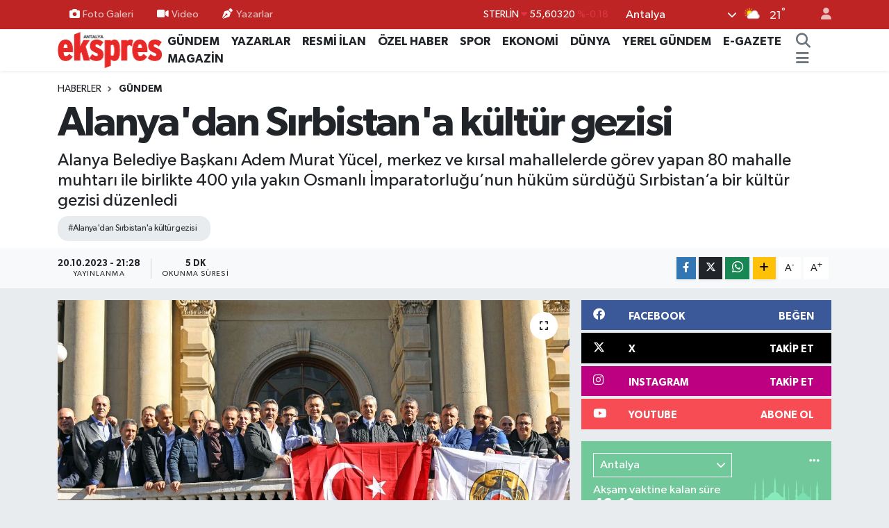

--- FILE ---
content_type: text/html; charset=utf-8
request_url: https://www.google.com/recaptcha/api2/aframe
body_size: 257
content:
<!DOCTYPE HTML><html><head><meta http-equiv="content-type" content="text/html; charset=UTF-8"></head><body><script nonce="j12ptRcDazDMXHcWlrowIA">/** Anti-fraud and anti-abuse applications only. See google.com/recaptcha */ try{var clients={'sodar':'https://pagead2.googlesyndication.com/pagead/sodar?'};window.addEventListener("message",function(a){try{if(a.source===window.parent){var b=JSON.parse(a.data);var c=clients[b['id']];if(c){var d=document.createElement('img');d.src=c+b['params']+'&rc='+(localStorage.getItem("rc::a")?sessionStorage.getItem("rc::b"):"");window.document.body.appendChild(d);sessionStorage.setItem("rc::e",parseInt(sessionStorage.getItem("rc::e")||0)+1);localStorage.setItem("rc::h",'1763561196434');}}}catch(b){}});window.parent.postMessage("_grecaptcha_ready", "*");}catch(b){}</script></body></html>